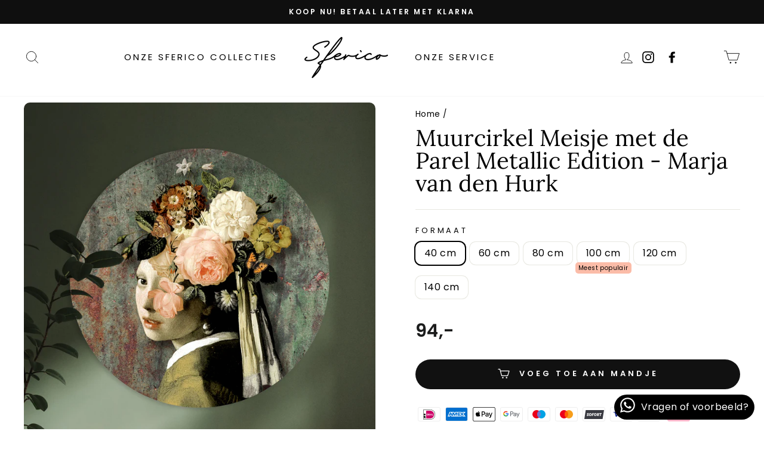

--- FILE ---
content_type: text/css
request_url: https://sferico.nl/cdn/shop/t/8/assets/overrides.css?v=5246228781921211181711527777
body_size: -155
content:
.template-index .collection-item__title,.template-list-collections .collection-item__title{font-size:20px;line-height:28px}.wa_button{background:#000;border-radius:27.5px;position:fixed;bottom:0;right:0;margin-right:16px;margin-bottom:16px;padding:5px 10px;color:#fff;display:flex;align-items:center;justify-content:center;z-index:5}.wa_button.wa_button_high{margin-bottom:14px}.wa_button_icon{padding-right:10px}.wa_button_icon svg{width:25px;height:25px}.product__price{font-size:calc(var(--typeBaseSize) + 14px);font-weight:700}.sales-point .icon{color:#ef7a56}.variant-highlight-default-value{position:absolute;bottom:4px;background-color:#fbbca8;padding:2px 5px;font-size:10px;border-radius:5px;margin:0 auto;left:-3px}.grid-product__tag{right:auto;left:0;background-color:#fad7ca;color:#000}.collection-item,.grid-product__image-mask,.product-main-slide,.variant-input-wrap label{border-radius:10px}.site-header{position:fixed;width:100%}.main-content{margin-top:37px;padding-top:80px}.header-social-icons{display:none}.announcement-bar{position:fixed;top:0;width:100%;z-index:29}.site-header--opening{transform:none;transition:none}.collection-item__title span{border-radius:10px}.page-content--product{padding-top:10px}@media only screen and (max-width: 768px){.feature-row__text{padding:30px 0}.product__photos,.product-main-slide,.product-slideshow .flickity-viewport{min-height:310px}.flickity-page-dots{min-height:15px}}@media only screen and (min-width: 768px){.main-content{margin-top:40px;padding-top:90px}.header-social-icons{display:inline-block}}
/*# sourceMappingURL=/cdn/shop/t/8/assets/overrides.css.map?v=5246228781921211181711527777 */
